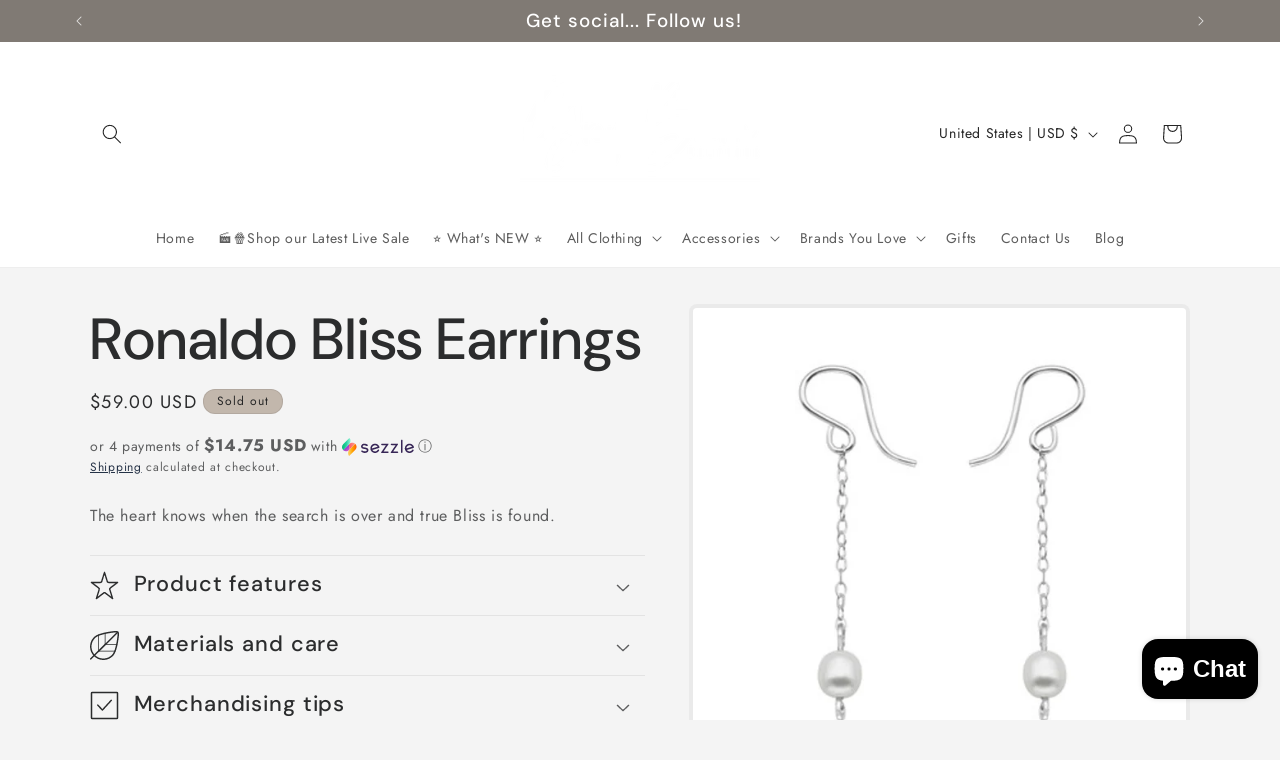

--- FILE ---
content_type: text/html; charset=UTF-8
request_url: https://api.commentsold.com/videeo/v1/sdk/grey_barnshvideeo?token=eyJjdHkiOiJKV1QiLCJhbGciOiJIUzI1NiIsInR5cCI6IkpXVCJ9.eyJpYXQiOjE3Njk3ODc4MjQsImlkIjoiYTJjZmZhZjUtOGE3Yi00ZmFkLWE3ZjMtNjVhYTA4OWI0MTM4Iiwic2NwIjoidmlkZWVvIn0.2_AS9ZsMj4yGC8n_6rTaoYLjbMEQQgr6HPXeLpe7JmQ&locale=en-US&currency=USD
body_size: 2797
content:
<!DOCTYPE html>
<html>
<head lang="en-US">
    <meta charset="utf-8" />
    <meta name="viewport" content="width=device-width, initial-scale=1" />
    <title>Videeo</title>

            <link rel="preload" href="https://sdk.justsell.live/assets/viewer-1750263744498297cfee5.css" as="style" onload="this.onload=null;this.rel='stylesheet'">
    </head>


<body id='videeo-viewer-body' style='overflow: hidden; background-color: transparent'>
    
            <script src="https://sdk.justsell.live/assets/viewer.7dbe39e2.js" id='scriptFile' defer></script>
    
    <div class="container" style="max-width: unset;">
        <div class="col-xs-12">
            <div id="cs-videeo--mount"></div>
        </div>
    </div>

    <!--suppress JSUnresolvedVariable -->
    <script >
                document.getElementById('scriptFile').addEventListener('load', initVideeoViewer);
                function getI18nFromURL() {
            const searchParams = new URLSearchParams(window.location.search);
            const i18n = {
                locale: searchParams.get('locale'),
                currency: searchParams.get('currency'),
            }
            return Object.keys(i18n).length > 0 ? i18n : undefined;
        }
        function initVideeoViewer() {
            VideeoViewer.init({
                baseUrl: "https://api.commentsold.com/videeo/v1/sdk/grey_barnshvideeo",
                brandColor: "#433e41",
                customFont: {"title":"Open Sans","url":"https:\/\/fonts.googleapis.com\/css2?family=Open+Sans:ital,wght@0,400;0,600;1,300\u0026display=swap"},
                soldKeyword: "Sold",
                displaySoldCommentOnProductView: "1",
                customization: {
                    enableReplays: true,
                    hideNowShowing: false,
                    useRoundedCorners: true,
                    theme: "light"
                },
                fontColor: "",
                isLotwStreamingEnabled: "1",
                loginUrl: "https:\/\/api.commentsold.com\/videeo\/v1\/sdk\/grey_barnshvideeo\/facebook-auth",
                mountPoint: "cs-videeo--mount",
                pusherConfig: {"channels":{"presence":"presence-LiveSale2-grey_barnshvideeo","private":"private-LiveSale2-grey_barnshvideeo","public-product-overlay":"new-product-overlay-grey_barnshvideeo","shopifySync":"private-ShopifyProductSync-grey_barnshvideeo"},"cluster":"mt1","key":"53a66097dc63e4d9ec44","authUrl":"https:\/\/api.commentsold.com\/videeo\/v1\/sdk\/grey_barnshvideeo\/pusher\/auth"},
                redirectUrl: "https://grey-barn.myshopify.com/pages/live-shopping",
                shopId: "grey_barnshvideeo",
                streamId: "",
                token: "eyJjdHkiOiJKV1QiLCJhbGciOiJIUzI1NiIsInR5cCI6IkpXVCJ9.eyJpYXQiOjE3Njk3ODc4MjQsImlkIjoiYTJjZmZhZjUtOGE3Yi00ZmFkLWE3ZjMtNjVhYTA4OWI0MTM4Iiwic2NwIjoidmlkZWVvIn0.2_AS9ZsMj4yGC8n_6rTaoYLjbMEQQgr6HPXeLpe7JmQ",
                user: null,
                i18n: getI18nFromURL(),
                isMiniplayerDisabled: false            });
        }
    </script>
</body>

</html>
